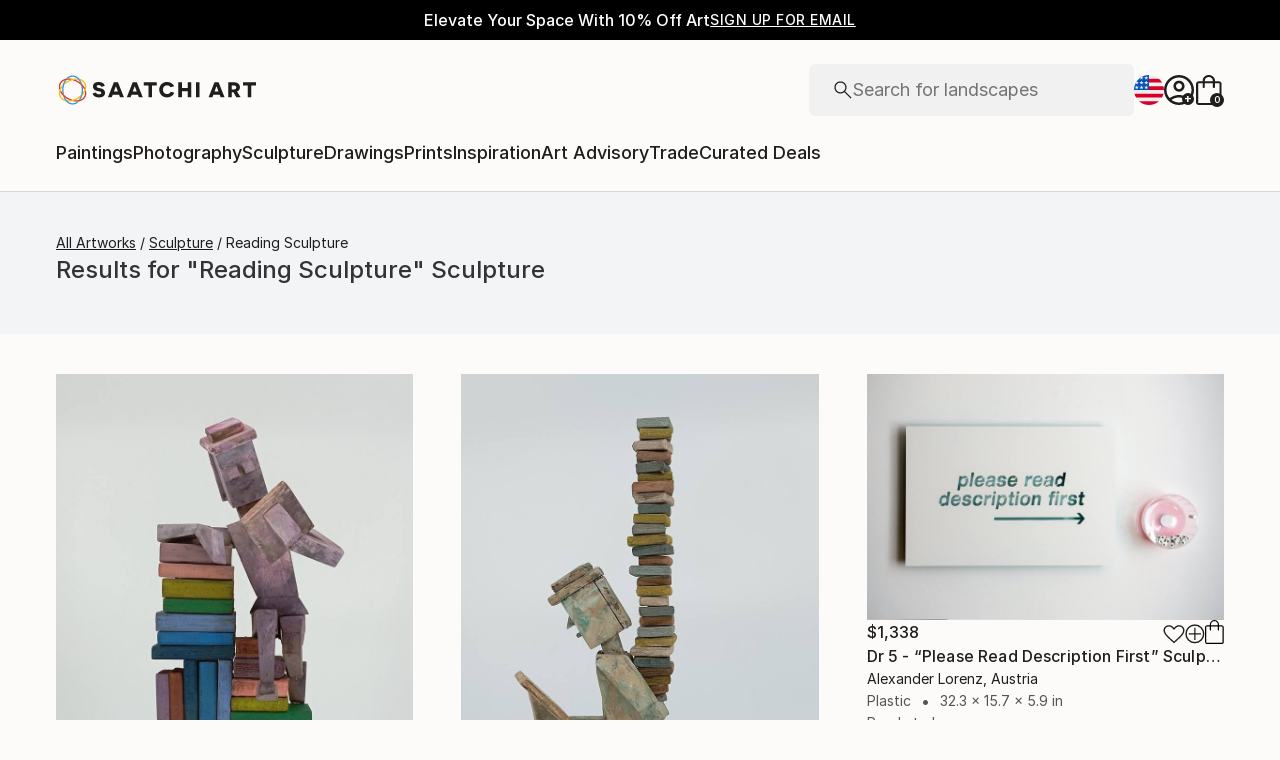

--- FILE ---
content_type: application/javascript
request_url: https://api.lightboxcdn.com/z9gd/44901/www.saatchiart.com/jsonp/z?cb=1768745137417&dre=l&callback=jQuery36402196132260035104_1768745137373&_=1768745137374
body_size: 1022
content:
jQuery36402196132260035104_1768745137373({"response":"N4IgTghgdgJiBcAmAbMgrABgMwBoQwgRACMBzAKmLHIgBsAfAQQAdnaBTAUmIBdKBbSgGdyAY2KUAruRi0AJBgB6AKwB-.[base64].F5PE8AD6Hq98BAADlGAGwOxSLYyWGoBA2kQxpUUwGgxioKG0xn2EQY24wDxKgACRhtOzEvNuST45wRz2l6MAVRcAYxbTD6TJnZAdfYDYgAHoY-wvGGAJoV.JNlt6pzFzPdqC2HjsGDVlw8EnHANuoiaSW6C-X5XK3SIRAB2gkneSKNYO.K5CINB4Np6tx2yjNAsF.EBaDJZMeDfTt-UlLB9AwZBNDwRNk1TSMRzGAAJEAAF88KAA","dre":"l","success":true});